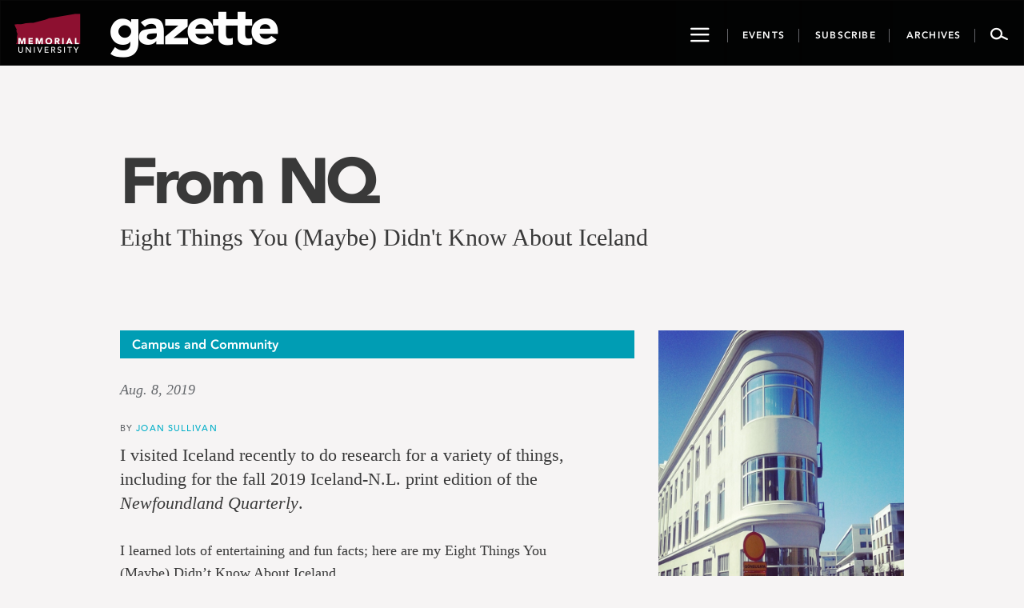

--- FILE ---
content_type: text/html; charset=UTF-8
request_url: https://gazette.mun.ca/campus-and-community/from-nq/
body_size: 15254
content:
<!DOCTYPE html>
<html lang="en-CA">
<head >
    <meta charset="UTF-8"/>
    <meta http-equiv="X-UA-Compatible" content="IE=edge">
    <meta name="viewport" content="width=device-width, initial-scale=1.0">
    <link rel="pingback" href="https://gazette.mun.ca/xmlrpc.php"/>
	<meta name="author" content="Joan Sullivan"><meta name='robots' content='index, follow, max-image-preview:large, max-snippet:-1, max-video-preview:-1' />
	<style>img:is([sizes="auto" i], [sizes^="auto," i]) { contain-intrinsic-size: 3000px 1500px }</style>
	
<!-- Google Tag Manager for WordPress by gtm4wp.com -->
<script data-cfasync="false" data-pagespeed-no-defer>
	var gtm4wp_datalayer_name = "dataLayer";
	var dataLayer = dataLayer || [];
</script>
<!-- End Google Tag Manager for WordPress by gtm4wp.com -->
	<!-- This site is optimized with the Yoast SEO plugin v24.9 - https://yoast.com/wordpress/plugins/seo/ -->
	<title>From NQ</title>
	<link rel="canonical" href="https://gazette.mun.ca/campus-and-community/from-nq/" />
	<meta property="og:locale" content="en_US" />
	<meta property="og:type" content="article" />
	<meta property="og:title" content="From NQ" />
	<meta property="og:description" content="I visited Iceland recently to do research for a variety of things, including for the fall 2019 Iceland-N.L. print edition of the Newfoundland Quarterly. I learned lots of entertaining and fun facts; here are my Eight Things You (Maybe) Didn&#8217;t Know About Iceland. 1. The phone book is organized thus: first name, last name, street [&hellip;]" />
	<meta property="og:url" content="https://gazette.mun.ca/campus-and-community/from-nq/" />
	<meta property="og:site_name" content="Gazette - Memorial University of Newfoundland" />
	<meta property="article:publisher" content="https://www.facebook.com/MemorialUniversity/" />
	<meta property="article:published_time" content="2019-08-08T14:11:35+00:00" />
	<meta property="article:modified_time" content="2019-08-08T14:24:27+00:00" />
	<meta property="og:image" content="https://gazette.mun.ca/wp-content/uploads/2019/08/iceland-getty-stock-e1565270670329.jpg" />
	<meta property="og:image:width" content="2753" />
	<meta property="og:image:height" content="1376" />
	<meta property="og:image:type" content="image/jpeg" />
	<meta name="author" content="Mandy Cook" />
	<meta name="twitter:card" content="summary_large_image" />
	<meta name="twitter:creator" content="@MemorialU" />
	<meta name="twitter:site" content="@MemorialU" />
	<meta name="twitter:label1" content="Written by" />
	<meta name="twitter:data1" content="Mandy Cook" />
	<meta name="twitter:label2" content="Est. reading time" />
	<meta name="twitter:data2" content="3 minutes" />
	<script type="application/ld+json" class="yoast-schema-graph">{"@context":"https://schema.org","@graph":[{"@type":"Article","@id":"https://gazette.mun.ca/campus-and-community/from-nq/#article","isPartOf":{"@id":"https://gazette.mun.ca/campus-and-community/from-nq/"},"author":{"name":"Mandy Cook","@id":"https://gazette.mun.ca/#/schema/person/3924b6335eb8526f3a45ce146bab184c"},"headline":"From NQ","datePublished":"2019-08-08T14:11:35+00:00","dateModified":"2019-08-08T14:24:27+00:00","mainEntityOfPage":{"@id":"https://gazette.mun.ca/campus-and-community/from-nq/"},"wordCount":544,"publisher":{"@id":"https://gazette.mun.ca/#organization"},"image":{"@id":"https://gazette.mun.ca/campus-and-community/from-nq/#primaryimage"},"thumbnailUrl":"https://i0.wp.com/gazette.mun.ca/wp-content/uploads/2019/08/iceland-getty-stock-e1565270670329.jpg?fit=2753%2C1376&quality=100&ssl=1","keywords":["Arctic and Northern Regions","Campus and Community","Faculty","Staff","Students"],"articleSection":["Campus and Community"],"inLanguage":"en-CA"},{"@type":"WebPage","@id":"https://gazette.mun.ca/campus-and-community/from-nq/","url":"https://gazette.mun.ca/campus-and-community/from-nq/","name":"From NQ","isPartOf":{"@id":"https://gazette.mun.ca/#website"},"primaryImageOfPage":{"@id":"https://gazette.mun.ca/campus-and-community/from-nq/#primaryimage"},"image":{"@id":"https://gazette.mun.ca/campus-and-community/from-nq/#primaryimage"},"thumbnailUrl":"https://i0.wp.com/gazette.mun.ca/wp-content/uploads/2019/08/iceland-getty-stock-e1565270670329.jpg?fit=2753%2C1376&quality=100&ssl=1","datePublished":"2019-08-08T14:11:35+00:00","dateModified":"2019-08-08T14:24:27+00:00","breadcrumb":{"@id":"https://gazette.mun.ca/campus-and-community/from-nq/#breadcrumb"},"inLanguage":"en-CA","potentialAction":[{"@type":"ReadAction","target":["https://gazette.mun.ca/campus-and-community/from-nq/"]}]},{"@type":"ImageObject","inLanguage":"en-CA","@id":"https://gazette.mun.ca/campus-and-community/from-nq/#primaryimage","url":"https://i0.wp.com/gazette.mun.ca/wp-content/uploads/2019/08/iceland-getty-stock-e1565270670329.jpg?fit=2753%2C1376&quality=100&ssl=1","contentUrl":"https://i0.wp.com/gazette.mun.ca/wp-content/uploads/2019/08/iceland-getty-stock-e1565270670329.jpg?fit=2753%2C1376&quality=100&ssl=1","width":2753,"height":1376,"caption":"Reykjavik city (Smoky Bay in Icelandic) it is largest city in Iceland."},{"@type":"BreadcrumbList","@id":"https://gazette.mun.ca/campus-and-community/from-nq/#breadcrumb","itemListElement":[{"@type":"ListItem","position":1,"name":"Home","item":"https://gazette.mun.ca/"},{"@type":"ListItem","position":2,"name":"From NQ"}]},{"@type":"WebSite","@id":"https://gazette.mun.ca/#website","url":"https://gazette.mun.ca/","name":"Gazette - Memorial University of Newfoundland","description":"The Gazette is Memorial University’s official news site, featuring news and events from all Memorial campuses.","publisher":{"@id":"https://gazette.mun.ca/#organization"},"potentialAction":[{"@type":"SearchAction","target":{"@type":"EntryPoint","urlTemplate":"https://gazette.mun.ca/?s={search_term_string}"},"query-input":{"@type":"PropertyValueSpecification","valueRequired":true,"valueName":"search_term_string"}}],"inLanguage":"en-CA"},{"@type":"Organization","@id":"https://gazette.mun.ca/#organization","name":"Memorial University of Newfoundland","url":"https://gazette.mun.ca/","logo":{"@type":"ImageObject","inLanguage":"en-CA","@id":"https://gazette.mun.ca/#/schema/logo/image/","url":"https://i0.wp.com/gazette.mun.ca/wp-content/uploads/2019/05/logo.png?fit=365%2C231&quality=100&ssl=1","contentUrl":"https://i0.wp.com/gazette.mun.ca/wp-content/uploads/2019/05/logo.png?fit=365%2C231&quality=100&ssl=1","width":365,"height":231,"caption":"Memorial University of Newfoundland"},"image":{"@id":"https://gazette.mun.ca/#/schema/logo/image/"},"sameAs":["https://www.facebook.com/MemorialUniversity/","https://x.com/MemorialU","https://www.instagram.com/memorialuniversity/","https://www.youtube.com/user/MemorialUVideos"]},{"@type":"Person","@id":"https://gazette.mun.ca/#/schema/person/3924b6335eb8526f3a45ce146bab184c","name":"Mandy Cook","image":{"@type":"ImageObject","inLanguage":"en-CA","@id":"https://gazette.mun.ca/#/schema/person/image/","url":"https://secure.gravatar.com/avatar/7276c13fc9b713b9486b188bfd2f975823cab9f2be5b286cc1aaedb86f3f94b1?s=96&d=mm&r=g","contentUrl":"https://secure.gravatar.com/avatar/7276c13fc9b713b9486b188bfd2f975823cab9f2be5b286cc1aaedb86f3f94b1?s=96&d=mm&r=g","caption":"Mandy Cook"},"url":"https://gazette.mun.ca/author/mandyc/"}]}</script>
	<!-- / Yoast SEO plugin. -->


<link rel='dns-prefetch' href='//maxcdn.bootstrapcdn.com' />
<link rel='dns-prefetch' href='//static.addtoany.com' />
<link rel='dns-prefetch' href='//stats.wp.com' />
<link rel='dns-prefetch' href='//cdnjs.cloudflare.com' />
<link rel='dns-prefetch' href='//ajax.googleapis.com' />
<link rel='preconnect' href='//i0.wp.com' />
<link rel='preconnect' href='//c0.wp.com' />
<link rel="alternate" type="application/rss+xml" title="Gazette - Memorial University of Newfoundland &raquo; Feed" href="https://gazette.mun.ca/feed/" />
<link rel="alternate" type="application/rss+xml" title="Gazette - Memorial University of Newfoundland &raquo; Comments Feed" href="https://gazette.mun.ca/comments/feed/" />
<script type="text/javascript">
/* <![CDATA[ */
window._wpemojiSettings = {"baseUrl":"https:\/\/s.w.org\/images\/core\/emoji\/16.0.1\/72x72\/","ext":".png","svgUrl":"https:\/\/s.w.org\/images\/core\/emoji\/16.0.1\/svg\/","svgExt":".svg","source":{"concatemoji":"https:\/\/gazette.mun.ca\/wp-includes\/js\/wp-emoji-release.min.js?ver=6.8.3"}};
/*! This file is auto-generated */
!function(s,n){var o,i,e;function c(e){try{var t={supportTests:e,timestamp:(new Date).valueOf()};sessionStorage.setItem(o,JSON.stringify(t))}catch(e){}}function p(e,t,n){e.clearRect(0,0,e.canvas.width,e.canvas.height),e.fillText(t,0,0);var t=new Uint32Array(e.getImageData(0,0,e.canvas.width,e.canvas.height).data),a=(e.clearRect(0,0,e.canvas.width,e.canvas.height),e.fillText(n,0,0),new Uint32Array(e.getImageData(0,0,e.canvas.width,e.canvas.height).data));return t.every(function(e,t){return e===a[t]})}function u(e,t){e.clearRect(0,0,e.canvas.width,e.canvas.height),e.fillText(t,0,0);for(var n=e.getImageData(16,16,1,1),a=0;a<n.data.length;a++)if(0!==n.data[a])return!1;return!0}function f(e,t,n,a){switch(t){case"flag":return n(e,"\ud83c\udff3\ufe0f\u200d\u26a7\ufe0f","\ud83c\udff3\ufe0f\u200b\u26a7\ufe0f")?!1:!n(e,"\ud83c\udde8\ud83c\uddf6","\ud83c\udde8\u200b\ud83c\uddf6")&&!n(e,"\ud83c\udff4\udb40\udc67\udb40\udc62\udb40\udc65\udb40\udc6e\udb40\udc67\udb40\udc7f","\ud83c\udff4\u200b\udb40\udc67\u200b\udb40\udc62\u200b\udb40\udc65\u200b\udb40\udc6e\u200b\udb40\udc67\u200b\udb40\udc7f");case"emoji":return!a(e,"\ud83e\udedf")}return!1}function g(e,t,n,a){var r="undefined"!=typeof WorkerGlobalScope&&self instanceof WorkerGlobalScope?new OffscreenCanvas(300,150):s.createElement("canvas"),o=r.getContext("2d",{willReadFrequently:!0}),i=(o.textBaseline="top",o.font="600 32px Arial",{});return e.forEach(function(e){i[e]=t(o,e,n,a)}),i}function t(e){var t=s.createElement("script");t.src=e,t.defer=!0,s.head.appendChild(t)}"undefined"!=typeof Promise&&(o="wpEmojiSettingsSupports",i=["flag","emoji"],n.supports={everything:!0,everythingExceptFlag:!0},e=new Promise(function(e){s.addEventListener("DOMContentLoaded",e,{once:!0})}),new Promise(function(t){var n=function(){try{var e=JSON.parse(sessionStorage.getItem(o));if("object"==typeof e&&"number"==typeof e.timestamp&&(new Date).valueOf()<e.timestamp+604800&&"object"==typeof e.supportTests)return e.supportTests}catch(e){}return null}();if(!n){if("undefined"!=typeof Worker&&"undefined"!=typeof OffscreenCanvas&&"undefined"!=typeof URL&&URL.createObjectURL&&"undefined"!=typeof Blob)try{var e="postMessage("+g.toString()+"("+[JSON.stringify(i),f.toString(),p.toString(),u.toString()].join(",")+"));",a=new Blob([e],{type:"text/javascript"}),r=new Worker(URL.createObjectURL(a),{name:"wpTestEmojiSupports"});return void(r.onmessage=function(e){c(n=e.data),r.terminate(),t(n)})}catch(e){}c(n=g(i,f,p,u))}t(n)}).then(function(e){for(var t in e)n.supports[t]=e[t],n.supports.everything=n.supports.everything&&n.supports[t],"flag"!==t&&(n.supports.everythingExceptFlag=n.supports.everythingExceptFlag&&n.supports[t]);n.supports.everythingExceptFlag=n.supports.everythingExceptFlag&&!n.supports.flag,n.DOMReady=!1,n.readyCallback=function(){n.DOMReady=!0}}).then(function(){return e}).then(function(){var e;n.supports.everything||(n.readyCallback(),(e=n.source||{}).concatemoji?t(e.concatemoji):e.wpemoji&&e.twemoji&&(t(e.twemoji),t(e.wpemoji)))}))}((window,document),window._wpemojiSettings);
/* ]]> */
</script>
<link rel='stylesheet' id='timepiceker-style-css' href='https://gazette.mun.ca/wp-content/themes/memorialgazette/css/timepicker.css?ver=6.8.3' type='text/css' media='all' />
<link rel='stylesheet' id='bootstrap-style-css' href='//maxcdn.bootstrapcdn.com/bootstrap/3.3.7/css/bootstrap.min.css?ver=6.8.3' type='text/css' media='all' />
<link rel='stylesheet' id='font-css' href='https://gazette.mun.ca/wp-content/themes/memorialgazette/css/font.css?ver=6.8.3' type='text/css' media='all' />
<link rel='stylesheet' id='icon-css' href='https://gazette.mun.ca/wp-content/themes/memorialgazette/css/icon.css?ver=6.8.3' type='text/css' media='all' />
<link rel='stylesheet' id='froala-pkg-css' href='https://gazette.mun.ca/wp-content/themes/memorialgazette/includes/froala-editor/css/froala_editor.pkgd.min.css?ver=6.8.3' type='text/css' media='all' />
<link rel='stylesheet' id='font-awesome-css' href='//cdnjs.cloudflare.com/ajax/libs/font-awesome/4.4.0/css/font-awesome.min.css?ver=6.8.3' type='text/css' media='all' />
<link rel='stylesheet' id='main-style-css' href='https://gazette.mun.ca/wp-content/themes/memorialgazette/css/gazette.min.css?ver=6.8.3' type='text/css' media='all' />
<link rel='stylesheet' id='feedback-css' href='https://gazette.mun.ca/wp-content/themes/memorialgazette/includes/feedback/feedback.min.css?ver=6.8.3' type='text/css' media='all' />
<link rel='stylesheet' id='feedback-fonts-css' href='https://gazette.mun.ca/wp-content/themes/memorialgazette/includes/feedback/fonts.css?ver=6.8.3' type='text/css' media='all' />
<link rel='stylesheet' id='print-style-css' href='https://gazette.mun.ca/wp-content/themes/memorialgazette/css/print.css' type='text/css' media='print' />
<link rel='stylesheet' id='sbi_styles-css' href='https://gazette.mun.ca/wp-content/plugins/instagram-feed-pro/css/sbi-styles.min.css?ver=6.5.1' type='text/css' media='all' />
<style id='wp-emoji-styles-inline-css' type='text/css'>

	img.wp-smiley, img.emoji {
		display: inline !important;
		border: none !important;
		box-shadow: none !important;
		height: 1em !important;
		width: 1em !important;
		margin: 0 0.07em !important;
		vertical-align: -0.1em !important;
		background: none !important;
		padding: 0 !important;
	}
</style>
<link rel='stylesheet' id='wp-block-library-css' href='https://c0.wp.com/c/6.8.3/wp-includes/css/dist/block-library/style.min.css' type='text/css' media='all' />
<style id='classic-theme-styles-inline-css' type='text/css'>
/*! This file is auto-generated */
.wp-block-button__link{color:#fff;background-color:#32373c;border-radius:9999px;box-shadow:none;text-decoration:none;padding:calc(.667em + 2px) calc(1.333em + 2px);font-size:1.125em}.wp-block-file__button{background:#32373c;color:#fff;text-decoration:none}
</style>
<link rel='stylesheet' id='mediaelement-css' href='https://c0.wp.com/c/6.8.3/wp-includes/js/mediaelement/mediaelementplayer-legacy.min.css' type='text/css' media='all' />
<link rel='stylesheet' id='wp-mediaelement-css' href='https://c0.wp.com/c/6.8.3/wp-includes/js/mediaelement/wp-mediaelement.min.css' type='text/css' media='all' />
<style id='jetpack-sharing-buttons-style-inline-css' type='text/css'>
.jetpack-sharing-buttons__services-list{display:flex;flex-direction:row;flex-wrap:wrap;gap:0;list-style-type:none;margin:5px;padding:0}.jetpack-sharing-buttons__services-list.has-small-icon-size{font-size:12px}.jetpack-sharing-buttons__services-list.has-normal-icon-size{font-size:16px}.jetpack-sharing-buttons__services-list.has-large-icon-size{font-size:24px}.jetpack-sharing-buttons__services-list.has-huge-icon-size{font-size:36px}@media print{.jetpack-sharing-buttons__services-list{display:none!important}}.editor-styles-wrapper .wp-block-jetpack-sharing-buttons{gap:0;padding-inline-start:0}ul.jetpack-sharing-buttons__services-list.has-background{padding:1.25em 2.375em}
</style>
<style id='global-styles-inline-css' type='text/css'>
:root{--wp--preset--aspect-ratio--square: 1;--wp--preset--aspect-ratio--4-3: 4/3;--wp--preset--aspect-ratio--3-4: 3/4;--wp--preset--aspect-ratio--3-2: 3/2;--wp--preset--aspect-ratio--2-3: 2/3;--wp--preset--aspect-ratio--16-9: 16/9;--wp--preset--aspect-ratio--9-16: 9/16;--wp--preset--color--black: #000000;--wp--preset--color--cyan-bluish-gray: #abb8c3;--wp--preset--color--white: #ffffff;--wp--preset--color--pale-pink: #f78da7;--wp--preset--color--vivid-red: #cf2e2e;--wp--preset--color--luminous-vivid-orange: #ff6900;--wp--preset--color--luminous-vivid-amber: #fcb900;--wp--preset--color--light-green-cyan: #7bdcb5;--wp--preset--color--vivid-green-cyan: #00d084;--wp--preset--color--pale-cyan-blue: #8ed1fc;--wp--preset--color--vivid-cyan-blue: #0693e3;--wp--preset--color--vivid-purple: #9b51e0;--wp--preset--gradient--vivid-cyan-blue-to-vivid-purple: linear-gradient(135deg,rgba(6,147,227,1) 0%,rgb(155,81,224) 100%);--wp--preset--gradient--light-green-cyan-to-vivid-green-cyan: linear-gradient(135deg,rgb(122,220,180) 0%,rgb(0,208,130) 100%);--wp--preset--gradient--luminous-vivid-amber-to-luminous-vivid-orange: linear-gradient(135deg,rgba(252,185,0,1) 0%,rgba(255,105,0,1) 100%);--wp--preset--gradient--luminous-vivid-orange-to-vivid-red: linear-gradient(135deg,rgba(255,105,0,1) 0%,rgb(207,46,46) 100%);--wp--preset--gradient--very-light-gray-to-cyan-bluish-gray: linear-gradient(135deg,rgb(238,238,238) 0%,rgb(169,184,195) 100%);--wp--preset--gradient--cool-to-warm-spectrum: linear-gradient(135deg,rgb(74,234,220) 0%,rgb(151,120,209) 20%,rgb(207,42,186) 40%,rgb(238,44,130) 60%,rgb(251,105,98) 80%,rgb(254,248,76) 100%);--wp--preset--gradient--blush-light-purple: linear-gradient(135deg,rgb(255,206,236) 0%,rgb(152,150,240) 100%);--wp--preset--gradient--blush-bordeaux: linear-gradient(135deg,rgb(254,205,165) 0%,rgb(254,45,45) 50%,rgb(107,0,62) 100%);--wp--preset--gradient--luminous-dusk: linear-gradient(135deg,rgb(255,203,112) 0%,rgb(199,81,192) 50%,rgb(65,88,208) 100%);--wp--preset--gradient--pale-ocean: linear-gradient(135deg,rgb(255,245,203) 0%,rgb(182,227,212) 50%,rgb(51,167,181) 100%);--wp--preset--gradient--electric-grass: linear-gradient(135deg,rgb(202,248,128) 0%,rgb(113,206,126) 100%);--wp--preset--gradient--midnight: linear-gradient(135deg,rgb(2,3,129) 0%,rgb(40,116,252) 100%);--wp--preset--font-size--small: 13px;--wp--preset--font-size--medium: 20px;--wp--preset--font-size--large: 36px;--wp--preset--font-size--x-large: 42px;--wp--preset--spacing--20: 0.44rem;--wp--preset--spacing--30: 0.67rem;--wp--preset--spacing--40: 1rem;--wp--preset--spacing--50: 1.5rem;--wp--preset--spacing--60: 2.25rem;--wp--preset--spacing--70: 3.38rem;--wp--preset--spacing--80: 5.06rem;--wp--preset--shadow--natural: 6px 6px 9px rgba(0, 0, 0, 0.2);--wp--preset--shadow--deep: 12px 12px 50px rgba(0, 0, 0, 0.4);--wp--preset--shadow--sharp: 6px 6px 0px rgba(0, 0, 0, 0.2);--wp--preset--shadow--outlined: 6px 6px 0px -3px rgba(255, 255, 255, 1), 6px 6px rgba(0, 0, 0, 1);--wp--preset--shadow--crisp: 6px 6px 0px rgba(0, 0, 0, 1);}:where(.is-layout-flex){gap: 0.5em;}:where(.is-layout-grid){gap: 0.5em;}body .is-layout-flex{display: flex;}.is-layout-flex{flex-wrap: wrap;align-items: center;}.is-layout-flex > :is(*, div){margin: 0;}body .is-layout-grid{display: grid;}.is-layout-grid > :is(*, div){margin: 0;}:where(.wp-block-columns.is-layout-flex){gap: 2em;}:where(.wp-block-columns.is-layout-grid){gap: 2em;}:where(.wp-block-post-template.is-layout-flex){gap: 1.25em;}:where(.wp-block-post-template.is-layout-grid){gap: 1.25em;}.has-black-color{color: var(--wp--preset--color--black) !important;}.has-cyan-bluish-gray-color{color: var(--wp--preset--color--cyan-bluish-gray) !important;}.has-white-color{color: var(--wp--preset--color--white) !important;}.has-pale-pink-color{color: var(--wp--preset--color--pale-pink) !important;}.has-vivid-red-color{color: var(--wp--preset--color--vivid-red) !important;}.has-luminous-vivid-orange-color{color: var(--wp--preset--color--luminous-vivid-orange) !important;}.has-luminous-vivid-amber-color{color: var(--wp--preset--color--luminous-vivid-amber) !important;}.has-light-green-cyan-color{color: var(--wp--preset--color--light-green-cyan) !important;}.has-vivid-green-cyan-color{color: var(--wp--preset--color--vivid-green-cyan) !important;}.has-pale-cyan-blue-color{color: var(--wp--preset--color--pale-cyan-blue) !important;}.has-vivid-cyan-blue-color{color: var(--wp--preset--color--vivid-cyan-blue) !important;}.has-vivid-purple-color{color: var(--wp--preset--color--vivid-purple) !important;}.has-black-background-color{background-color: var(--wp--preset--color--black) !important;}.has-cyan-bluish-gray-background-color{background-color: var(--wp--preset--color--cyan-bluish-gray) !important;}.has-white-background-color{background-color: var(--wp--preset--color--white) !important;}.has-pale-pink-background-color{background-color: var(--wp--preset--color--pale-pink) !important;}.has-vivid-red-background-color{background-color: var(--wp--preset--color--vivid-red) !important;}.has-luminous-vivid-orange-background-color{background-color: var(--wp--preset--color--luminous-vivid-orange) !important;}.has-luminous-vivid-amber-background-color{background-color: var(--wp--preset--color--luminous-vivid-amber) !important;}.has-light-green-cyan-background-color{background-color: var(--wp--preset--color--light-green-cyan) !important;}.has-vivid-green-cyan-background-color{background-color: var(--wp--preset--color--vivid-green-cyan) !important;}.has-pale-cyan-blue-background-color{background-color: var(--wp--preset--color--pale-cyan-blue) !important;}.has-vivid-cyan-blue-background-color{background-color: var(--wp--preset--color--vivid-cyan-blue) !important;}.has-vivid-purple-background-color{background-color: var(--wp--preset--color--vivid-purple) !important;}.has-black-border-color{border-color: var(--wp--preset--color--black) !important;}.has-cyan-bluish-gray-border-color{border-color: var(--wp--preset--color--cyan-bluish-gray) !important;}.has-white-border-color{border-color: var(--wp--preset--color--white) !important;}.has-pale-pink-border-color{border-color: var(--wp--preset--color--pale-pink) !important;}.has-vivid-red-border-color{border-color: var(--wp--preset--color--vivid-red) !important;}.has-luminous-vivid-orange-border-color{border-color: var(--wp--preset--color--luminous-vivid-orange) !important;}.has-luminous-vivid-amber-border-color{border-color: var(--wp--preset--color--luminous-vivid-amber) !important;}.has-light-green-cyan-border-color{border-color: var(--wp--preset--color--light-green-cyan) !important;}.has-vivid-green-cyan-border-color{border-color: var(--wp--preset--color--vivid-green-cyan) !important;}.has-pale-cyan-blue-border-color{border-color: var(--wp--preset--color--pale-cyan-blue) !important;}.has-vivid-cyan-blue-border-color{border-color: var(--wp--preset--color--vivid-cyan-blue) !important;}.has-vivid-purple-border-color{border-color: var(--wp--preset--color--vivid-purple) !important;}.has-vivid-cyan-blue-to-vivid-purple-gradient-background{background: var(--wp--preset--gradient--vivid-cyan-blue-to-vivid-purple) !important;}.has-light-green-cyan-to-vivid-green-cyan-gradient-background{background: var(--wp--preset--gradient--light-green-cyan-to-vivid-green-cyan) !important;}.has-luminous-vivid-amber-to-luminous-vivid-orange-gradient-background{background: var(--wp--preset--gradient--luminous-vivid-amber-to-luminous-vivid-orange) !important;}.has-luminous-vivid-orange-to-vivid-red-gradient-background{background: var(--wp--preset--gradient--luminous-vivid-orange-to-vivid-red) !important;}.has-very-light-gray-to-cyan-bluish-gray-gradient-background{background: var(--wp--preset--gradient--very-light-gray-to-cyan-bluish-gray) !important;}.has-cool-to-warm-spectrum-gradient-background{background: var(--wp--preset--gradient--cool-to-warm-spectrum) !important;}.has-blush-light-purple-gradient-background{background: var(--wp--preset--gradient--blush-light-purple) !important;}.has-blush-bordeaux-gradient-background{background: var(--wp--preset--gradient--blush-bordeaux) !important;}.has-luminous-dusk-gradient-background{background: var(--wp--preset--gradient--luminous-dusk) !important;}.has-pale-ocean-gradient-background{background: var(--wp--preset--gradient--pale-ocean) !important;}.has-electric-grass-gradient-background{background: var(--wp--preset--gradient--electric-grass) !important;}.has-midnight-gradient-background{background: var(--wp--preset--gradient--midnight) !important;}.has-small-font-size{font-size: var(--wp--preset--font-size--small) !important;}.has-medium-font-size{font-size: var(--wp--preset--font-size--medium) !important;}.has-large-font-size{font-size: var(--wp--preset--font-size--large) !important;}.has-x-large-font-size{font-size: var(--wp--preset--font-size--x-large) !important;}
:where(.wp-block-post-template.is-layout-flex){gap: 1.25em;}:where(.wp-block-post-template.is-layout-grid){gap: 1.25em;}
:where(.wp-block-columns.is-layout-flex){gap: 2em;}:where(.wp-block-columns.is-layout-grid){gap: 2em;}
:root :where(.wp-block-pullquote){font-size: 1.5em;line-height: 1.6;}
</style>
<link rel='stylesheet' id='justifiedGallery-css' href='https://gazette.mun.ca/wp-content/plugins/flickr-justified-gallery/css/justifiedGallery.min.css?ver=v3.6' type='text/css' media='all' />
<link rel='stylesheet' id='flickrJustifiedGalleryWPPlugin-css' href='https://gazette.mun.ca/wp-content/plugins/flickr-justified-gallery/css/flickrJustifiedGalleryWPPlugin.css?ver=v3.6' type='text/css' media='all' />
<link rel='stylesheet' id='colorbox-css' href='https://gazette.mun.ca/wp-content/plugins/flickr-justified-gallery/lightboxes/colorbox/colorbox.css?ver=6.8.3' type='text/css' media='all' />
<link rel='stylesheet' id='swipebox-css' href='https://gazette.mun.ca/wp-content/plugins/flickr-justified-gallery/lightboxes/swipebox/css/swipebox.min.css?ver=6.8.3' type='text/css' media='all' />
<link rel='stylesheet' id='photoEssayStyle-css' href='https://gazette.mun.ca/wp-content/plugins/gazette-photo-essay/css/style.css?ver=6.8.3' type='text/css' media='all' />
<link rel='stylesheet' id='dashicons-css' href='https://c0.wp.com/c/6.8.3/wp-includes/css/dashicons.min.css' type='text/css' media='all' />
<link rel='stylesheet' id='jquery-style-css' href='//ajax.googleapis.com/ajax/libs/jqueryui/1.8.2/themes/smoothness/jquery-ui.css?ver=6.8.3' type='text/css' media='all' />
<link rel='stylesheet' id='addtoany-css' href='https://gazette.mun.ca/wp-content/plugins/add-to-any/addtoany.min.css?ver=1.16' type='text/css' media='all' />
<script type="text/javascript" src="https://c0.wp.com/c/6.8.3/wp-includes/js/jquery/jquery.min.js" id="jquery-core-js"></script>
<script type="text/javascript" src="https://c0.wp.com/c/6.8.3/wp-includes/js/jquery/jquery-migrate.min.js" id="jquery-migrate-js"></script>
<script type="text/javascript" id="addtoany-core-js-before">
/* <![CDATA[ */
window.a2a_config=window.a2a_config||{};a2a_config.callbacks=[];a2a_config.overlays=[];a2a_config.templates={};a2a_localize = {
	Share: "Share",
	Save: "Save",
	Subscribe: "Subscribe",
	Email: "Email",
	Bookmark: "Bookmark",
	ShowAll: "Show All",
	ShowLess: "Show less",
	FindServices: "Find service(s)",
	FindAnyServiceToAddTo: "Instantly find any service to add to",
	PoweredBy: "Powered by",
	ShareViaEmail: "Share via email",
	SubscribeViaEmail: "Subscribe via email",
	BookmarkInYourBrowser: "Bookmark in your browser",
	BookmarkInstructions: "Press Ctrl+D or \u2318+D to bookmark this page",
	AddToYourFavorites: "Add to your favourites",
	SendFromWebOrProgram: "Send from any email address or email program",
	EmailProgram: "Email program",
	More: "More&#8230;",
	ThanksForSharing: "Thanks for sharing!",
	ThanksForFollowing: "Thanks for following!"
};
/* ]]> */
</script>
<script type="text/javascript" defer src="https://static.addtoany.com/menu/page.js" id="addtoany-core-js"></script>
<script type="text/javascript" defer src="https://gazette.mun.ca/wp-content/plugins/add-to-any/addtoany.min.js?ver=1.1" id="addtoany-jquery-js"></script>
<link rel="https://api.w.org/" href="https://gazette.mun.ca/wp-json/" /><link rel="alternate" title="JSON" type="application/json" href="https://gazette.mun.ca/wp-json/wp/v2/posts/43724" /><link rel="EditURI" type="application/rsd+xml" title="RSD" href="https://gazette.mun.ca/xmlrpc.php?rsd" />
<meta name="generator" content="WordPress 6.8.3" />
<link rel='shortlink' href='https://gazette.mun.ca/?p=43724' />
<link rel="alternate" title="oEmbed (JSON)" type="application/json+oembed" href="https://gazette.mun.ca/wp-json/oembed/1.0/embed?url=https%3A%2F%2Fgazette.mun.ca%2Fcampus-and-community%2Ffrom-nq%2F" />
<link rel="alternate" title="oEmbed (XML)" type="text/xml+oembed" href="https://gazette.mun.ca/wp-json/oembed/1.0/embed?url=https%3A%2F%2Fgazette.mun.ca%2Fcampus-and-community%2Ffrom-nq%2F&#038;format=xml" />
	<style>img#wpstats{display:none}</style>
		
<!-- Google Tag Manager for WordPress by gtm4wp.com -->
<!-- GTM Container placement set to manual -->
<script data-cfasync="false" data-pagespeed-no-defer type="text/javascript">
	var dataLayer_content = {"pageTitle":"From NQ","pagePostType":"post","pagePostType2":"single-post","pageCategory":["campus-and-community"],"pageAttributes":["arctic-and-northern-regions","campus-and-community","faculty","staff","students"],"pagePostAuthor":"Mandy Cook","browserName":"","browserVersion":"","browserEngineName":"","browserEngineVersion":"","osName":"","osVersion":"","deviceType":"bot","deviceManufacturer":"","deviceModel":""};
	dataLayer.push( dataLayer_content );
</script>
<script data-cfasync="false">
(function(w,d,s,l,i){w[l]=w[l]||[];w[l].push({'gtm.start':
new Date().getTime(),event:'gtm.js'});var f=d.getElementsByTagName(s)[0],
j=d.createElement(s),dl=l!='dataLayer'?'&l='+l:'';j.async=true;j.src=
'//www.googletagmanager.com/gtm.'+'js?id='+i+dl;f.parentNode.insertBefore(j,f);
})(window,document,'script','dataLayer','GTM-TB37L6');
</script>
<!-- End Google Tag Manager -->
<!-- End Google Tag Manager for WordPress by gtm4wp.com --><link rel="icon" href="https://i0.wp.com/gazette.mun.ca/wp-content/uploads/2020/05/favicon-32x32-1.png?fit=32%2C32&#038;quality=100&#038;ssl=1" sizes="32x32" />
<link rel="icon" href="https://i0.wp.com/gazette.mun.ca/wp-content/uploads/2020/05/favicon-32x32-1.png?fit=32%2C32&#038;quality=100&#038;ssl=1" sizes="192x192" />
<link rel="apple-touch-icon" href="https://i0.wp.com/gazette.mun.ca/wp-content/uploads/2020/05/favicon-32x32-1.png?fit=32%2C32&#038;quality=100&#038;ssl=1" />
<meta name="msapplication-TileImage" content="https://i0.wp.com/gazette.mun.ca/wp-content/uploads/2020/05/favicon-32x32-1.png?fit=32%2C32&#038;quality=100&#038;ssl=1" />
</head>

<body class="wp-singular post-template-default single single-post postid-43724 single-format-standard wp-theme-memorialgazette">

<!-- GTM Container placement set to manual -->
<!-- Google Tag Manager (noscript) -->
				<noscript><iframe src="https://www.googletagmanager.com/ns.html?id=GTM-TB37L6" height="0" width="0" style="display:none;visibility:hidden" aria-hidden="true"></iframe></noscript>
<!-- End Google Tag Manager (noscript) --><i class="p-m-logo"></i>
<i class="p-g-logo"></i>
<a class="sr-only" href="#story">Go to page content</a>

<nav id="navbar-go" class="navbar navbar-default navbar-inverse">
    <div class="container-fluid">
        <div class="navbar-header">
            <button type="button" class="showNav navControl navbar-btn navbar-toggle navbar-toggle-mobile">
                <span class="sr-only">Toggle navigation</span>
                <span class="icon-hamburger2"></span>
            </button>
            <a class="navbar-brand icon-munlogo-a" href="http://www.mun.ca" target="_blank">
                <span class="icon-munlogo"></span>
            </a>
            <a class="navbar-brand munlogo-desktop" href="http://www.mun.ca" target="_blank"></a>
            <a class="navbar-brand icon-gazette-a" href="https://gazette.mun.ca">
                <span class="icon-gazette"></span>
            </a>
            <button type="button" class="navbar-btn navbar-search navbar-search-mobile navControl">
                <span class="icon-search2"></span>
            </button>
            <div class="desktop-btn">
                <button type="button" data-target="#navbar-go-collapse"
                        class="showNav navControl navbar-btn ">
                    <span class="sr-only">Toggle navigation</span>
                    <span class="icon-hamburger2"></span>
                </button>
                <a href="https://gazette.mun.ca/events/">
                    <button type="button" class="navbar-btn nb-event">

                        <span class="header-button-text events-button-text">Events</span>

                    </button>
                </a>
                <a href="https://gazette.mun.ca/subscribe/">
                    <button type="button" class="navbar-btn nb-subscribe">

                        <span class="header-button-text">Subscribe</span>

                    </button>
                </a>
                <a href="https://gazette.mun.ca/archives">
                    <button type="button" class="navbar-btn nb-archive">

                        <span class="header-button-text">Archives</span>

                    </button>
                </a>
                <button type="button" class="navbar-btn navbar-search navControl">
                    <span class="icon-search2"></span>
                </button>
            </div>
        </div>


    </div>
</nav>

<div id="navbar-go-search" class="closed">
    <div class="container drop-container" id="drop-search-container">
        <div class="row">
            <div class="col-sm-6 col-sm-offset-3">
                <div class="search-container">
					<form role="search" method="get" class="search-form" action="https://gazette.mun.ca/">
				<label>
					<span class="screen-reader-text">Search for:</span>
					<input type="search" class="search-field" placeholder="Search &hellip;" value="" name="s" />
				</label>
				<input type="submit" class="search-submit" value="Search" />
			</form>                    <span class="search-help">Enter to Search</span>
                </div>
            </div>
        </div>
    </div>
    <div class="container drop-container" id="drop-nav-container">

        <a class="sr-only showNav " href="#">Close Navigation</a>
        <div class="row">
            <div class="col-md-4 col-sm-4">
                <span>News</span>

				<div class="menu-top-news-container"><ul id="menu-top-news" class="menu"><li id="menu-item-175" class="menu-item menu-item-type-post_type menu-item-object-page menu-item-has-children menu-item-175"><a href="https://gazette.mun.ca/campus-and-community/">Campus and Community</a>
<ul class="sub-menu">
	<li id="menu-item-813" class="menu-item menu-item-type-post_type menu-item-object-page menu-item-813"><a href="https://gazette.mun.ca/campus-and-community/employee-news/">Employee News</a></li>
	<li id="menu-item-178" class="menu-item menu-item-type-post_type menu-item-object-page menu-item-178"><a href="https://gazette.mun.ca/campus-and-community/obituaries/">Obituaries</a></li>
</ul>
</li>
<li id="menu-item-180" class="menu-item menu-item-type-post_type menu-item-object-page menu-item-180"><a href="https://gazette.mun.ca/public-engagement/">Public Engagement</a></li>
<li id="menu-item-181" class="menu-item menu-item-type-post_type menu-item-object-page menu-item-has-children menu-item-181"><a href="https://gazette.mun.ca/research/">Research</a>
<ul class="sub-menu">
	<li id="menu-item-3607" class="menu-item menu-item-type-post_type menu-item-object-page menu-item-3607"><a href="https://gazette.mun.ca/research/books-at-memorial/">Books at Memorial</a></li>
</ul>
</li>
<li id="menu-item-33590" class="menu-item menu-item-type-post_type menu-item-object-page menu-item-33590"><a href="https://gazette.mun.ca/special-features/">Special Features</a></li>
<li id="menu-item-182" class="menu-item menu-item-type-post_type menu-item-object-page menu-item-182"><a href="https://gazette.mun.ca/student-life/">Student Life</a></li>
<li id="menu-item-183" class="menu-item menu-item-type-post_type menu-item-object-page menu-item-183"><a href="https://gazette.mun.ca/teaching-and-learning/">Teaching and Learning</a></li>
</ul></div>            </div>
            <div class="col-md-4 col-sm-4">
                <span>Events</span>
                <ul>
                    <li><a href="https://gazette.mun.ca/events/#event-listing">Events Calendar</a></li>
                    <li><a href="https://gazette.mun.ca/events/#event-submit">Events Submission Form</a></li>
                </ul>
            </div>
            <!-- <div class="col-md-3 col-sm-3">
                                <span>Submissions</span>
                                                         </div> -->
            <div class="col-md-4 col-sm-4">
                <span>About</span>
                <ul>
                    <li><a href="https://gazette.mun.ca/about/">About The Gazette</a></li>
                    <li><a href="https://gazette.mun.ca/guidelines/">Editorial Guidelines</a></li>
                    <li><a href="https://gazette.mun.ca/subscribe/">Subscribe</a></li>
                    <li><a href="https://gazette.mun.ca/contact/contributors">Contributors</a></li>
                    <li><a href="https://gazette.mun.ca/contact/">Contact</a></li>
                </ul>
            </div>
        </div>
    </div>

</div>
		<div id="main-container"
			 class="container single-campus-and-community lg-980">
			<a name="story"></a>
			<div
				class="row ">
				<div class="col-md-12">
					<section id="story-title">
						<h1 tabindex='0'>From NQ</h1>
													<h2 tabindex='0'>Eight Things You (Maybe) Didn't Know About Iceland</h2>
											</section>
				</div>
			</div>

			<div class="row under-heading">
				<div class="col-md-8">

						<div
		class=" go-category bc-campus-and-community">
		Campus and Community	</div>
	
					<p class="full-story-date" tabindex="0">Aug. 8, 2019</p>

					<p class="author">
	By <a href="/contributor/joan-sullivan">Joan Sullivan  </a></p>

											<div class="row">
							<div class="col-md-12">
								<div class="story-main-image for-mobile hidden-md hidden-lg">
									
<img src="https://i0.wp.com/gazette.mun.ca/wp-content/uploads/2019/08/Iceland2.jpg?fit=720%2C900&quality=100&ssl=1" class="img-responsive" alt="">
<div class="portrait-caption">
	<p class="img-caption">Streetview in Reykjavik.</p>
			<p class="img-credit">
			<span class="icon-camera"></span>
			Photo: <a href="#">Submitted</a>
		</p>
		</div>
								</div>
							</div>
						</div>
						
					<div class="story-content" tabindex="0">
						<p>I visited Iceland recently to do research for a variety of things, including for the fall 2019 Iceland-N.L. print edition of the <em>Newfoundland Quarterly</em>.</p>
<p>I learned lots of entertaining and fun facts; here are my Eight Things You (Maybe) Didn&#8217;t Know About Iceland.</p>
<p><strong>1.</strong> The phone book is organized thus: first name, last name, street address, occupation, phone number. Last names are patronymic – they use the father’s first name with the suffix <em>-son</em>, for a boy, and <em>-dóttir</em>, for a girl.</p>
<p>So, the island pretty much operates on a first name basis (even for schoolkids addressing their teacher, or fans chanting for an international music star – Björk! Björk!), and first names not previously used must get the official approval of the Icelandic Naming Committee.</p>
<figure id="attachment_43727" aria-labelledby="figcaption_attachment_43727" class="wp-caption alignnone" style="width: 720px;max-width:100%;"><img data-recalc-dims="1" fetchpriority="high" decoding="async" class="wp-image-43727 size-full" src="https://i0.wp.com/gazette.mun.ca/wp-content/uploads/2019/08/Iceland3.jpg?resize=720%2C801&#038;quality=100&#038;ssl=1" alt="" width="720" height="801" /><figcaption id="figcaption_attachment_43727" class="wp-caption-text">A back view of Hallgrímskirkja, a Lutheran church in the capital city of Reykjavik. <div class='photo-credit'><span class='icon-camera'></span> Photo: Submitted</div></figcaption></figure>
<p><strong>2.</strong> Imports were severely restricted until 1931, and even beer (beer!) wasn’t permitted until 1989.</p>
<p>This is why licorice is the default chosen sweet – they didn’t have a lot of stuff like chocolate (and when they got it, they added it to licorice).</p>
<p><strong>3.</strong> Is Icelandic the hardest language in the world to learn? It’s up there. Partly because it’s hard to pronounce, and those quote-unquote &#8220;letters&#8221; don’t help. Fortunately, almost everyone speaks English. (Still, the least you could do is end queries and conversations with a simple <em>takk</em> (&#8220;thank you&#8221;).</p>
<p><strong>4.</strong> There’s a volcanic eruption on average every four years.</p>
<p>Most are small, but in 2010 <a href="https://en.wikipedia.org/wiki/Eyjafjallaj%C3%B6kull">Eyjafjallajökull</a> sent a stream of ash right into the jet stream, massively disrupting air travel. (This event also inspired a new palette and pattern design for Icelandic sweaters.) They have the original geyser – <em>Geysir</em>, in the south.</p>
<figure id="attachment_43725" aria-labelledby="figcaption_attachment_43725" class="wp-caption alignnone" style="width: 655px;max-width:100%;"><img data-recalc-dims="1" decoding="async" class="wp-image-43725 size-full" src="https://i0.wp.com/gazette.mun.ca/wp-content/uploads/2019/08/Iceland1.jpg?resize=655%2C655&#038;quality=100&#038;ssl=1" alt="" width="655" height="655" /><figcaption id="figcaption_attachment_43725" class="wp-caption-text">Sólfar, or The Sun Voyager, is a sculpture by Jón Gunnar Árnason and is located in Reykjavik. <div class='photo-credit'><span class='icon-camera'></span> Photo: Submitted</div></figcaption></figure>
<p><strong>5.</strong> Reykjavik is the most northern capital city in the world. It’s not as cold as you might think though; winter temperatures are on par with New York. About 130,000, more than a third of Icelanders, live there.</p>
<p><strong>6.</strong> Famously, the nation of 300,000 fielded a World Cup soccer (football) team in 2018. The official national sport is actually handball, though.</p>
<p><strong>7.</strong> The stunning, soaring and originally controversial <a href="http://www.hallgrimskirkja.is/">Hallgrímskirkja</a> took more than 40 years to build (completed in 1986). Architect Guöjón Samúelsson, who set out to create a national style inspired by Iceland’s volcanic thrusts and pourings, died years before it was finished. The church is visible for 20 kilometres.</p>
<figure id="attachment_43746" aria-labelledby="figcaption_attachment_43746" class="wp-caption alignnone" style="width: 720px;max-width:100%;"><img data-recalc-dims="1" decoding="async" class="wp-image-43746 size-full" src="https://i0.wp.com/gazette.mun.ca/wp-content/uploads/2019/08/Tulip-lampost.jpg?resize=720%2C900&#038;quality=100&#038;ssl=1" alt="" width="720" height="900" /><figcaption id="figcaption_attachment_43746" class="wp-caption-text">Creating beautiful infrastructure: tulip lamp posts in Reykjavik. <div class='photo-credit'><span class='icon-camera'></span> Photo: Submitted</div></figcaption></figure>
<p><strong>8.</strong> Police in Iceland do not carry guns. Only the special Viking Squad is permitted to.</p>
<p>In 2013 they shot and killed an armed man – the first time such a thing had happened there. (The 59-year-old was barricaded in his house, and fired at them.)</p>
<h3>Instagram and Jean Claude Roy raffle</h3>
<p>I recorded my adventures in Iceland via Instagram, check them out <a href="https://www.instagram.com/newfoundlandquarterly/">@newfoundlandquarterly</a>.</p>
<p>To subscribe to the Newfoundland Quarterly, and have your name entered into a draw to win Jean Claude Roy&#8217;s painting pictured below, visit <a href="http://nqonline.ca/get-subscription/">online</a>.</p>
<figure id="attachment_43728" aria-labelledby="figcaption_attachment_43728" class="wp-caption alignleft" style="width: 768px;max-width:100%;"><img data-recalc-dims="1" loading="lazy" decoding="async" class="size-large wp-image-43728" src="https://i0.wp.com/gazette.mun.ca/wp-content/uploads/2019/08/222-Martins-Point-near-Sallys-Cove-30x30.jpg?resize=768%2C772&#038;quality=100&#038;ssl=1" alt="" width="768" height="772" /><figcaption id="figcaption_attachment_43728" class="wp-caption-text">Martin’s Point Near Sally’s Cove <div class='photo-credit'><span class='icon-camera'></span> Photo: Jean Claude Roy</div></figcaption></figure>
<p>&nbsp;</p>
<div class="addtoany_share_save_container addtoany_content addtoany_content_bottom"><div class="a2a_kit a2a_kit_size_32 addtoany_list" data-a2a-url="https://gazette.mun.ca/campus-and-community/from-nq/" data-a2a-title="From NQ"><a class="a2a_button_facebook" href="https://www.addtoany.com/add_to/facebook?linkurl=https%3A%2F%2Fgazette.mun.ca%2Fcampus-and-community%2Ffrom-nq%2F&amp;linkname=From%20NQ" title="Facebook" rel="nofollow noopener" target="_blank"></a><a class="a2a_button_twitter" href="https://www.addtoany.com/add_to/twitter?linkurl=https%3A%2F%2Fgazette.mun.ca%2Fcampus-and-community%2Ffrom-nq%2F&amp;linkname=From%20NQ" title="Twitter" rel="nofollow noopener" target="_blank"></a><a class="a2a_button_linkedin" href="https://www.addtoany.com/add_to/linkedin?linkurl=https%3A%2F%2Fgazette.mun.ca%2Fcampus-and-community%2Ffrom-nq%2F&amp;linkname=From%20NQ" title="LinkedIn" rel="nofollow noopener" target="_blank"></a><a class="a2a_button_reddit" href="https://www.addtoany.com/add_to/reddit?linkurl=https%3A%2F%2Fgazette.mun.ca%2Fcampus-and-community%2Ffrom-nq%2F&amp;linkname=From%20NQ" title="Reddit" rel="nofollow noopener" target="_blank"></a><a class="a2a_dd addtoany_share_save addtoany_share" href="https://www.addtoany.com/share"></a></div></div>					</div>

						<div class="story-author" tabindex="0">
		<p class="bio">Joan Sullivan is a writer, playwright and the managing editor of the <em>Newfoundland Quarterly</em> at Memorial University. She can be reached at<em> </em> <a href="mailto:jsulliva@mun.ca">jsulliva@mun.ca</a>.</p>	</div>
	
					<hr/>

					<div class="story-tags" tabindex="0">
						<h3 tabindex="1">Topics</h3><ul><li><a href="https://gazette.mun.ca/tag/arctic-and-northern-regions/" rel="tag">Arctic and Northern Regions</a></li><li><a href="https://gazette.mun.ca/tag/campus-and-community/" rel="tag">Campus and Community</a></li><li><a href="https://gazette.mun.ca/tag/faculty/" rel="tag">Faculty</a></li><li><a href="https://gazette.mun.ca/tag/staff/" rel="tag">Staff</a></li><li><a href="https://gazette.mun.ca/tag/students/" rel="tag">Students</a></li></ul>					</div>

					<p>To receive news from Memorial in your inbox, <a
							href="https://gazette.mun.ca/subscribe">subscribe to
							Gazette Now</a>.</p>

				</div>
				<div class="col-md-4 hidden-xs hidden-sm">
					<section id="sidebar">
													<div class="story-main-image">
								
<img src="https://i0.wp.com/gazette.mun.ca/wp-content/uploads/2019/08/Iceland2.jpg?fit=720%2C900&quality=100&ssl=1" class="img-responsive" alt="">
<div class="portrait-caption">
	<p class="img-caption">Streetview in Reykjavik.</p>
			<p class="img-credit">
			<span class="icon-camera"></span>
			Photo: <a href="#">Submitted</a>
		</p>
		</div>
							</div>
							
						<div class="widget categories-widget" aria-hidden="true">
							<div class="menu-sidemenu-container"><ul id="menu-sidemenu" class="menu"><li id="menu-item-153" class="cat-1 menu-item menu-item-type-post_type menu-item-object-page menu-item-has-children menu-item-153"><a href="https://gazette.mun.ca/campus-and-community/">Campus and Community</a>
<ul class="sub-menu">
	<li id="menu-item-430" class="menu-item menu-item-type-post_type menu-item-object-page menu-item-430"><a href="https://gazette.mun.ca/campus-and-community/employee-news/">Employee News</a></li>
	<li id="menu-item-156" class="menu-item menu-item-type-post_type menu-item-object-page menu-item-156"><a href="https://gazette.mun.ca/campus-and-community/obituaries/">Obituaries</a></li>
</ul>
</li>
<li id="menu-item-158" class="cat-2 menu-item menu-item-type-post_type menu-item-object-page menu-item-158"><a href="https://gazette.mun.ca/public-engagement/">Public Engagement</a></li>
<li id="menu-item-161" class="cat-3 menu-item menu-item-type-post_type menu-item-object-page menu-item-has-children menu-item-161"><a href="https://gazette.mun.ca/research/">Research</a>
<ul class="sub-menu">
	<li id="menu-item-3605" class="menu-item menu-item-type-post_type menu-item-object-page menu-item-3605"><a href="https://gazette.mun.ca/research/books-at-memorial/">Books at Memorial</a></li>
</ul>
</li>
<li id="menu-item-164" class="cat-4 menu-item menu-item-type-post_type menu-item-object-page menu-item-164"><a href="https://gazette.mun.ca/student-life/">Student Life</a></li>
<li id="menu-item-166" class="cat-5 menu-item menu-item-type-post_type menu-item-object-page menu-item-166"><a href="https://gazette.mun.ca/teaching-and-learning/">Teaching and Learning</a></li>
</ul></div><div class="menu-sidemenu-container">
<ul class="menu">
    <li id="menu-item-sf"
        class="cat-1 menu-item menu-item-type-post_type menu-item-object-page menu-item-has-children menu-item-spec-feat"><a
            href="https://gazette.mun.ca/special-features">Special Features</a>
        <ul class="sub-menu" style="display: none;padding-top: 0px; margin-top: -9px; padding-bottom: 20px; margin-bottom: 0px;">
                            <li  class="menu-item menu-item-type-post_type menu-item-object-page "><a
                        href="https://gazette.mun.ca/special-features/class-of-2025/">Class of 2025</a></li>
                                <li  class="menu-item menu-item-type-post_type menu-item-object-page "><a
                        href="https://gazette.mun.ca/special-features/100th-anniversary/">100th Anniversary</a></li>
                                <li  class="menu-item menu-item-type-post_type menu-item-object-page "><a
                        href="https://gazette.mun.ca/special-features/class-of-2024/">Class of 2024</a></li>
                                <li  class="menu-item menu-item-type-post_type menu-item-object-page "><a
                        href="https://gazette.mun.ca/special-features/class-of-2023/">Class of 2023</a></li>
                                <li  class="menu-item menu-item-type-post_type menu-item-object-page "><a
                        href="https://gazette.mun.ca/special-features/class_of_2022/">Class of 2022</a></li>
                                <li  class="menu-item menu-item-type-post_type menu-item-object-page "><a
                        href="https://gazette.mun.ca/special-features/class_of_2021/">Class of 2021</a></li>
                            
        </ul>
    </li>
</ul>
</div>
						</div>

						
						
					</section>
				</div>
			</div>
		</div> <!-- main container -->

		<hr class="latest-news-hr"/>

		<div class="container latest-news-container">

				<h1 class="text-center">Latest News</h1>
	

	<div class="row row-search latest-news-story">
		<div class="col-md-6 col-sm-6 col-xs-12 latest-news-image">
			<a href="https://gazette.mun.ca/research/guide-and-grow/" class="">
				<img width="800" height="400" src="https://i0.wp.com/gazette.mun.ca/wp-content/uploads/2026/01/NewLeadership_20231012_0004-e1768318766908.jpg?resize=800%2C400&amp;quality=100&amp;ssl=1" class="img-responsive wp-post-image" alt="Dr. Rod Russell is seen wearing a light coloured shirt, tie and blue suit." decoding="async" loading="lazy" />
			</a>
		</div>
		<div class="col-md-6 col-sm-6 col-xs-12 latest-news-info">
			<p><span class="story-date">Jan. 19, 2026</span></p>
			<p class="story-title"><a href="https://gazette.mun.ca/research/guide-and-grow/" class="search-title">‘Guide and grow’ </a>
			</p>
			<p class="sub-content">Interim associate vice-president (research) appointed			</p>
		</div>
	</div>
		<div class="row row-search latest-news-story">
		<div class="col-md-6 col-sm-6 col-xs-12 latest-news-image">
			<a href="https://gazette.mun.ca/research/representation-matters/" class="">
				<img width="800" height="400" src="https://i0.wp.com/gazette.mun.ca/wp-content/uploads/2026/01/250724-152046-RZ7_0206-115-25105-BioChem-Gender-Parity.jpg?resize=800%2C400&amp;quality=100&amp;ssl=1" class="img-responsive wp-post-image" alt="Drs. Mark Berry, Scott Harding, Sherri Christian, Valerie Booth and Amy Todd, faculty members in Memorial University’s Human Biosciences department." decoding="async" loading="lazy" />
			</a>
		</div>
		<div class="col-md-6 col-sm-6 col-xs-12 latest-news-info">
			<p><span class="story-date">Jan. 19, 2026</span></p>
			<p class="story-title"><a href="https://gazette.mun.ca/research/representation-matters/" class="search-title">Representation matters </a>
			</p>
			<p class="sub-content">Human Biosciences makes major gains in gender parity, diversity during four‑year study			</p>
		</div>
	</div>
		<div class="row row-search latest-news-story">
		<div class="col-md-6 col-sm-6 col-xs-12 latest-news-image">
			<a href="https://gazette.mun.ca/campus-and-community/i-can-do-that/" class="">
				<img width="800" height="400" src="https://i0.wp.com/gazette.mun.ca/wp-content/uploads/2025/12/251127-140424-RZ7_6657-017-25004-Thomas-Osmond-scaled-e1768567711235.jpg?resize=800%2C400&amp;quality=100&amp;ssl=1" class="img-responsive wp-post-image" alt="A young man in a blue button up shirt is resting an arm on a window sill in front of a large window. A building is visible in the background." decoding="async" loading="lazy" srcset="https://i0.wp.com/gazette.mun.ca/wp-content/uploads/2025/12/251127-140424-RZ7_6657-017-25004-Thomas-Osmond-scaled-e1768567711235.jpg?w=2550&amp;quality=100&amp;ssl=1 2550w, https://i0.wp.com/gazette.mun.ca/wp-content/uploads/2025/12/251127-140424-RZ7_6657-017-25004-Thomas-Osmond-scaled-e1768567711235.jpg?w=1536&amp;quality=100&amp;ssl=1 1536w, https://i0.wp.com/gazette.mun.ca/wp-content/uploads/2025/12/251127-140424-RZ7_6657-017-25004-Thomas-Osmond-scaled-e1768567711235.jpg?w=2304&amp;quality=100&amp;ssl=1 2304w" sizes="auto, (max-width: 800px) 100vw, 800px" />
			</a>
		</div>
		<div class="col-md-6 col-sm-6 col-xs-12 latest-news-info">
			<p><span class="story-date">Jan. 16, 2026</span></p>
			<p class="story-title"><a href="https://gazette.mun.ca/campus-and-community/i-can-do-that/" class="search-title">&#8216;I can do that&#8217; </a>
			</p>
			<p class="sub-content">President Morrison recognizes Medicine 3D lab technician for exceptional service			</p>
		</div>
	</div>
		<div class="row row-search latest-news-story">
		<div class="col-md-6 col-sm-6 col-xs-12 latest-news-image">
			<a href="https://gazette.mun.ca/campus-and-community/stellar-leaders/" class="">
				<img width="800" height="400" src="https://i0.wp.com/gazette.mun.ca/wp-content/uploads/2025/04/Brendan-Head-Shot-scaled-e1768244665729.jpg?resize=800%2C400&amp;quality=100&amp;ssl=1" class="img-responsive wp-post-image" alt="" decoding="async" loading="lazy" srcset="https://i0.wp.com/gazette.mun.ca/wp-content/uploads/2025/04/Brendan-Head-Shot-scaled-e1768244665729.jpg?w=2556&amp;quality=100&amp;ssl=1 2556w, https://i0.wp.com/gazette.mun.ca/wp-content/uploads/2025/04/Brendan-Head-Shot-scaled-e1768244665729.jpg?w=1536&amp;quality=100&amp;ssl=1 1536w, https://i0.wp.com/gazette.mun.ca/wp-content/uploads/2025/04/Brendan-Head-Shot-scaled-e1768244665729.jpg?w=2304&amp;quality=100&amp;ssl=1 2304w" sizes="auto, (max-width: 800px) 100vw, 800px" />
			</a>
		</div>
		<div class="col-md-6 col-sm-6 col-xs-12 latest-news-info">
			<p><span class="story-date">Jan. 15, 2026</span></p>
			<p class="story-title"><a href="https://gazette.mun.ca/campus-and-community/stellar-leaders/" class="search-title">Stellar leaders </a>
			</p>
			<p class="sub-content">Memorial University alumni awarded the Order of Canada			</p>
		</div>
	</div>
		<div class="row row-search latest-news-story">
		<div class="col-md-6 col-sm-6 col-xs-12 latest-news-image">
			<a href="https://gazette.mun.ca/public-engagement/memorial-alumni-memories/" class="">
				<img width="800" height="400" src="https://i0.wp.com/gazette.mun.ca/wp-content/uploads/2026/01/Gazette-feature.jpg?resize=800%2C400&amp;quality=100&amp;ssl=1" class="img-responsive wp-post-image" alt="A collage of black and white photos" decoding="async" loading="lazy" />
			</a>
		</div>
		<div class="col-md-6 col-sm-6 col-xs-12 latest-news-info">
			<p><span class="story-date">Jan. 14, 2026</span></p>
			<p class="story-title"><a href="https://gazette.mun.ca/public-engagement/memorial-alumni-memories/" class="search-title">Memorial Alumni Memories </a>
			</p>
			<p class="sub-content">Calling all storytellers! Share your Memorial memory via video			</p>
		</div>
	</div>
		<div class="row row-search latest-news-story">
		<div class="col-md-6 col-sm-6 col-xs-12 latest-news-image">
			<a href="https://gazette.mun.ca/campus-and-community/executive-structure-update/" class="">
				<img width="800" height="400" src="https://i0.wp.com/gazette.mun.ca/wp-content/uploads/2025/12/251204-120940-RZ7_7005-DrJMorrison-scaled-e1764873730674.jpg?resize=800%2C400&amp;quality=100&amp;ssl=1" class="img-responsive wp-post-image" alt="Dr. Janet Morisson in a black sweater with black glases stands in front of a grey curtain" decoding="async" loading="lazy" srcset="https://i0.wp.com/gazette.mun.ca/wp-content/uploads/2025/12/251204-120940-RZ7_7005-DrJMorrison-scaled-e1764873730674.jpg?w=2270&amp;quality=100&amp;ssl=1 2270w, https://i0.wp.com/gazette.mun.ca/wp-content/uploads/2025/12/251204-120940-RZ7_7005-DrJMorrison-scaled-e1764873730674.jpg?w=1536&amp;quality=100&amp;ssl=1 1536w" sizes="auto, (max-width: 800px) 100vw, 800px" />
			</a>
		</div>
		<div class="col-md-6 col-sm-6 col-xs-12 latest-news-info">
			<p><span class="story-date">Jan. 13, 2026</span></p>
			<p class="story-title"><a href="https://gazette.mun.ca/campus-and-community/executive-structure-update/" class="search-title">Executive structure update </a>
			</p>
			<p class="sub-content">President Morrison details streamlined executive team			</p>
		</div>
	</div>
	
		</div>
		
<script type="speculationrules">
{"prefetch":[{"source":"document","where":{"and":[{"href_matches":"\/*"},{"not":{"href_matches":["\/wp-*.php","\/wp-admin\/*","\/wp-content\/uploads\/*","\/wp-content\/*","\/wp-content\/plugins\/*","\/wp-content\/themes\/memorialgazette\/*","\/*\\?(.+)"]}},{"not":{"selector_matches":"a[rel~=\"nofollow\"]"}},{"not":{"selector_matches":".no-prefetch, .no-prefetch a"}}]},"eagerness":"conservative"}]}
</script>
<!-- Custom Feeds for Instagram JS -->
<script type="text/javascript">
var sbiajaxurl = "https://gazette.mun.ca/wp-admin/admin-ajax.php";

</script>
<script type="text/javascript" src="//maxcdn.bootstrapcdn.com/bootstrap/3.3.7/js/bootstrap.min.js" id="bootstrap-script-js"></script>
<script type="text/javascript" src="https://gazette.mun.ca/wp-content/themes/memorialgazette/includes/froala-editor/js/froala_editor.pkgd.min.js" id="froala-script-js"></script>
<script type="text/javascript" src="https://gazette.mun.ca/wp-content/themes/memorialgazette/js/gazette-combo.min.js" id="gazette-navbar-script-js"></script>
<script type="text/javascript" src="https://gazette.mun.ca/wp-content/plugins/flickr-justified-gallery/lightboxes/colorbox/jquery.colorbox-min.js?ver=6.8.3" id="colorbox-js"></script>
<script type="text/javascript" src="https://gazette.mun.ca/wp-content/plugins/flickr-justified-gallery/lightboxes/swipebox/js/jquery.swipebox.min.js?ver=6.8.3" id="swipebox-js"></script>
<script type="text/javascript" src="https://gazette.mun.ca/wp-content/plugins/flickr-justified-gallery/js/jquery.justifiedGallery.min.js?ver=6.8.3" id="justifiedGallery-js"></script>
<script type="text/javascript" src="https://gazette.mun.ca/wp-content/plugins/flickr-justified-gallery/js/flickrJustifiedGalleryWPPlugin.js?ver=6.8.3" id="flickrJustifiedGalleryWPPlugin-js"></script>
<script type="text/javascript" src="https://gazette.mun.ca/wp-content/plugins/duracelltomi-google-tag-manager/js/gtm4wp-form-move-tracker.js?ver=1.16.1" id="gtm4wp-form-move-tracker-js"></script>
<script type="text/javascript" src="https://c0.wp.com/c/6.8.3/wp-includes/js/jquery/ui/core.min.js" id="jquery-ui-core-js"></script>
<script type="text/javascript" src="https://c0.wp.com/c/6.8.3/wp-includes/js/jquery/ui/datepicker.min.js" id="jquery-ui-datepicker-js"></script>
<script type="text/javascript" id="jquery-ui-datepicker-js-after">
/* <![CDATA[ */
jQuery(function(jQuery){jQuery.datepicker.setDefaults({"closeText":"Close","currentText":"Today","monthNames":["January","February","March","April","May","June","July","August","September","October","November","December"],"monthNamesShort":["Jan","Feb","Mar","Apr","May","Jun","Jul","Aug","Sep","Oct","Nov","Dec"],"nextText":"Next","prevText":"Previous","dayNames":["Sunday","Monday","Tuesday","Wednesday","Thursday","Friday","Saturday"],"dayNamesShort":["Sun","Mon","Tue","Wed","Thu","Fri","Sat"],"dayNamesMin":["S","M","T","W","T","F","S"],"dateFormat":"MM d, yy","firstDay":0,"isRTL":false});});
/* ]]> */
</script>
<script type="text/javascript" src="https://c0.wp.com/c/6.8.3/wp-includes/js/jquery/ui/mouse.min.js" id="jquery-ui-mouse-js"></script>
<script type="text/javascript" src="https://c0.wp.com/c/6.8.3/wp-includes/js/jquery/ui/slider.min.js" id="jquery-ui-slider-js"></script>
<script type="text/javascript" id="jetpack-stats-js-before">
/* <![CDATA[ */
_stq = window._stq || [];
_stq.push([ "view", {"v":"ext","blog":"108898445","post":"43724","tz":"-3.5","srv":"gazette.mun.ca","j":"1:15.4"} ]);
_stq.push([ "clickTrackerInit", "108898445", "43724" ]);
/* ]]> */
</script>
<script type="text/javascript" src="https://stats.wp.com/e-202604.js" id="jetpack-stats-js" defer="defer" data-wp-strategy="defer"></script>
</div> <!-- close main container -->
<footer>
    <div class="container lg-980">
        <div class="row">
            <div class="col-sm-4 col-sm-push-8">
                <div class="follow-us">
                    <span>Follow us</span>
                    <ul class="social-media-links">
                        <li>
                            <a class="icon-a" href="https://twitter.com/MemorialU" target="_blank">
                                <span class="icon-twitter"></span>
                            </a>
                        </li>
                        <li>
                            <a class="icon-a" href="https://www.facebook.com/MemorialUniversity" target="_blank">
                                <span class="icon-facebook2"></span>
                            </a>
                        </li>
                        <li>
                            <a class="icon-a" href="https://www.instagram.com/memorialuniversity/" target="_blank">
                                <span class="icon-instagram"></span>
                            </a>
                        </li>
                        <li>
                            <a class="icon-a" href="https://www.youtube.com/user/MemorialUVideos" target="_blank">
                                <span class="icon-utubeSq"></span>
                            </a>
                        </li>
                    </ul>
                </div>
            </div>
            <div class="col-sm-4">
                <a class="icon-a icon-gazette-a" href="#">
                    <span class="icon-gazette"></span>
                </a>
            </div>
            <div class="col-sm-4 col-sm-pull-8">
                <ul class="footer-links">
                    <li><a href="/about">About the Gazette</a></li>
                    <li><a href="/archives">Archive</a></li>
                    <li><a href="/contact">Contact</a></li>
                    <li><a href="http://www.mun.ca/marcomm/" target="_blank">Marketing &amp; Communications</a></li>
                    <li><a href="http://www.mun.ca/marcomm/news/" target="_blank">Media Releases</a></li>
                </ul>
            </div>
        </div>
    </div>
</footer>
</body>
</html>
<!--
Performance optimized by W3 Total Cache. Learn more: https://www.boldgrid.com/w3-total-cache/?utm_source=w3tc&utm_medium=footer_comment&utm_campaign=free_plugin

Page Caching using Disk: Enhanced 

Served from: gazette.mun.ca @ 2026-01-19 19:13:31 by W3 Total Cache
-->